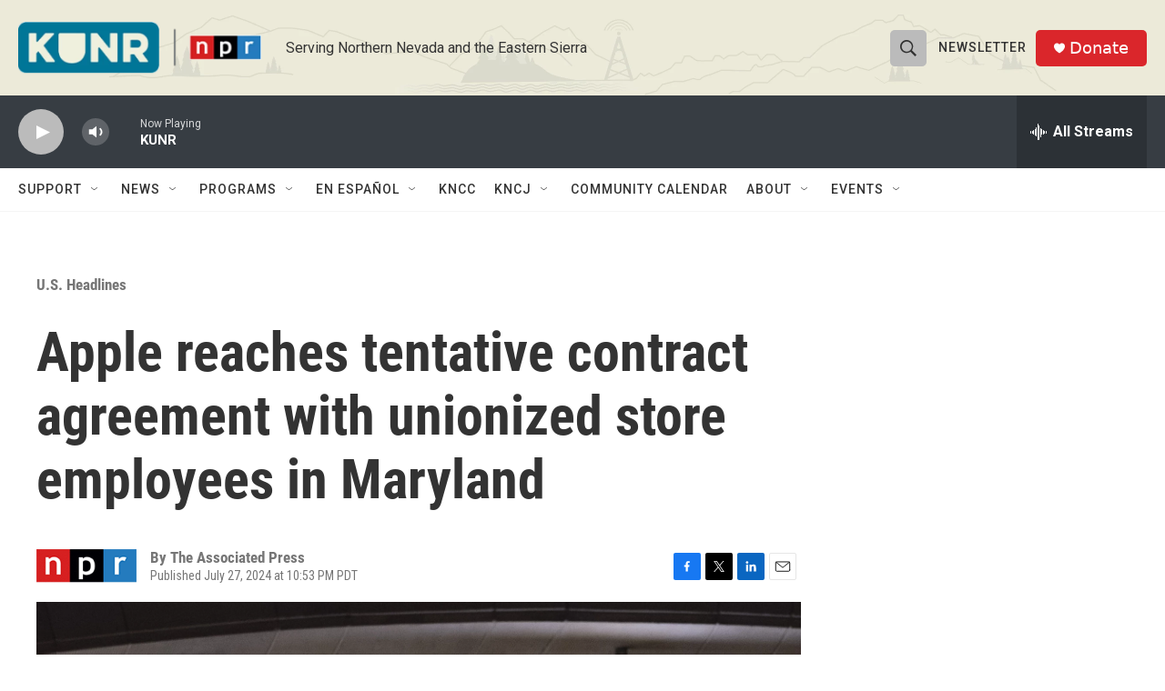

--- FILE ---
content_type: text/html; charset=utf-8
request_url: https://www.google.com/recaptcha/api2/aframe
body_size: 267
content:
<!DOCTYPE HTML><html><head><meta http-equiv="content-type" content="text/html; charset=UTF-8"></head><body><script nonce="4h2qigjK3SMC5c4BnlCF_g">/** Anti-fraud and anti-abuse applications only. See google.com/recaptcha */ try{var clients={'sodar':'https://pagead2.googlesyndication.com/pagead/sodar?'};window.addEventListener("message",function(a){try{if(a.source===window.parent){var b=JSON.parse(a.data);var c=clients[b['id']];if(c){var d=document.createElement('img');d.src=c+b['params']+'&rc='+(localStorage.getItem("rc::a")?sessionStorage.getItem("rc::b"):"");window.document.body.appendChild(d);sessionStorage.setItem("rc::e",parseInt(sessionStorage.getItem("rc::e")||0)+1);localStorage.setItem("rc::h",'1769515212917');}}}catch(b){}});window.parent.postMessage("_grecaptcha_ready", "*");}catch(b){}</script></body></html>